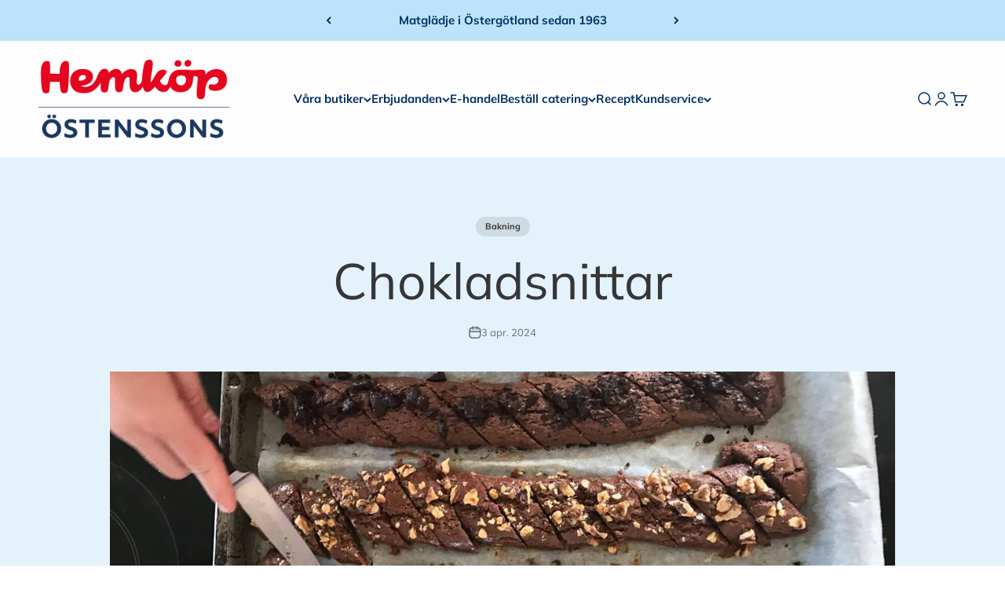

--- FILE ---
content_type: text/javascript
request_url: https://limits.minmaxify.com/ostenssons.myshopify.com?v=139a&r=20251126083938
body_size: 8781
content:
!function(t){if(!t.minMaxify&&-1==location.href.indexOf("checkout.shopify")){var e=t.minMaxifyContext||{},i=t.minMaxify={shop:"ostenssons.myshopify.com",cart:null,cartLoadTryCount:0,customer:e.customer,feedback:function(t){if(0!=n.search(/\/(account|password|checkouts|cache|pages|\d+\/)/)){var e=new XMLHttpRequest;e.open("POST","https://app.minmaxify.com/report"),e.send(location.protocol+"//"+i.shop+n+"\n"+t)}},guarded:function(t,e){return function(){try{var n=e&&e.apply(this,arguments),a=t.apply(this,arguments);return e?a||n:a}catch(t){console.error(t);var r=t.toString();-1==r.indexOf("Maximum call stack")&&i.feedback("ex\n"+(t.stack||"")+"\n"+r)}}}},n=t.location.pathname;i.guarded((function(){var e,a,r,s,c,u=t.jQuery,m=t.document,d={btnCheckout:"[name=checkout],[href='/checkout'],[type=submit][value=Checkout],[onclick='window.location\\=\\'\\/checkout\\''],form[action='/checkout'] [type=submit],.checkout_button,form[action='/cart'] [type=submit].button-cart-custom,.btn-checkout,.checkout-btn,.button-checkout,.rebuy-cart__checkout-button,.gokwik-checkout,.tdf_btn_ck",lblCheckout:"[name=checkout]",btnCartQtyAdjust:".cart-item-decrease,.cart-item-increase,.js--qty-adjuster,.js-qty__adjust,.minmaxify-quantity-button,.numberUpDown > *,.cart-item button.adjust,.cart-wrapper .quantity-selector__button,.cart .product-qty > .items,.cart__row [type=button],.cart-item-quantity button.adjust,.cart_items .js-change-quantity,.ajaxcart__qty-adjust,.cart-table-quantity button",divCheckout:".additional-checkout-buttons,.dynamic-checkout__content,.cart__additional_checkout,.additional_checkout_buttons,.paypal-button-context-iframe,.additional-checkout-button--apple-pay,.additional-checkout-button--google-pay",divDynaCheckout:"div.shopify-payment-button,.shopify-payment-button > div,#gokwik-buy-now",fldMin:"",fldQty:"input[name=quantity],[data-quantity-select]",fldCartQty:"input[name^='updates['],.cart__qty-input,[data-cart-item-quantity]",btnCartDrawer:"a[href='/cart'],.js-drawer-open-right",btnUpdate:"[type=submit][name=update],.cart .btn-update",btnQuickView:"button[data-quickshop-full], button[data-quickshop-slim],.quick_shop,.quick-add__submit,.quick-view-btn,.quick-product__btn,a.product-link,.open-quick-view,.product-listing__quickview-trigger,button[data-quickshop-button]",btnQuickViewDetail:'.modal-content .product-title a,#sca-qv-detail,.fancybox-inner .view_product_info,product-info,.product-item-caption-desc a.list-icon,.product-detail .title > a,.view-details-btn,.product__section-details > .view-full,.product-section.is-modal,.product-content--media-position-,.js-quick-shop[style="display: inline-block;"] .product_name a'},l=0,h={name:""},f=2e4,p={NOT_VALID_MSG:"Order not valid",CART_UPDATE_MSG:"Cart needs to be updated",CART_AUTO_UPDATE:"Quantities have been changed, press OK to validate the cart.",CART_UPDATE_MSG2:'Cart contents have changed, you must click "Update cart" before proceeding.',VERIFYING_MSG:"Verifying",VERIFYING_EXPANDED:"Please wait while we verify your cart.",PREVENT_CART_UPD_MSG:"\n\n"},y="/";function g(){return(new Date).getTime()}var v=Object.assign||function(t,e){return Object.keys(o).forEach((function(i){t[i]=e[i]})),t};function _(t,e){try{setTimeout(t,e||0)}catch(i){e||t()}}function b(t,e){var i,n=function(t){return t?"string"==typeof t?m.querySelectorAll(t):t.nodeType?[t]:t:[]}(t);if(n&&e)for(i=0;i<n.length;++i)e(n[i]);return n}function k(t,e){var i=t&&m.querySelector(t);if(i)return e?"string"==typeof e?i[e]:e(i):i}function M(t,e){if(u)return u(t).trigger(e);b(t,(function(t){t[e]()}))}function x(t,e){try{var i=m.createElement("template");i.innerHTML=t;var n=i.content.childNodes;if(n){if(!e)return n[0];for(;n.length;)e.appendChild(n[0]);return 1}}catch(t){console.error(t)}}function w(t){var e=t.target;try{return(e.closest||e.matches).bind(e)}catch(t){}}function T(){}i.showMessage=function(t){if(q())return(i.closePopup||T)(),!0;var e=S.messages||S.getMessages();if(++l,t&&(i.prevented=g()),!i.showPopup||!i.showPopup(e[0],e.slice(1))){for(var n="",a=0;a<e.length;++a)n+=e[a]+"\n";alert(n),r&&M(d.btnUpdate,"click")}return t&&(t.stopImmediatePropagation&&t.stopImmediatePropagation(),t.stopPropagation&&t.stopPropagation(),t.preventDefault&&t.preventDefault()),!1};function C(t){if(p.locales){var e=(p.locales[i.locale]||{})[t];if(void 0!==e)return e}return p[t]}var I,L={messages:[C("VERIFYING_EXPANDED")],equalTo:function(t){return this===t}},S=L;function A(t){return e?e.getItemLimits(i,t):{}}function O(){return e}function q(){return S.isOk&&!r&&O()||"force"==S.isOk||a}function E(){location.pathname!=n&&(n=location.pathname);try{if(O()&&!a){!function(){var t=i.cart&&i.cart.items;if(!t)return;b(d.fldCartQty,(function(e){for(var i=0;i<t.length;++i){var n=t[i],a=e.dataset;if(n.key==a.lineId||e.id&&-1!=e.id.search(new RegExp("updates(_large)?_"+n.id,"i"))||(a.cartLine||a.index)==i+1){var r=A(n);r.min>1&&!r.combine&&(e.min=r.min),r.max&&(e.max=r.max),r.multiple&&!r.combine&&(e.step=r.multiple);break}}}))}(),B();var e=P();if(e){var r=k(d.fldQty);G(A(e),r)}}}catch(t){console.error(t)}return D(d.btnQuickView,"click",_.bind(t,i.updateQuickViewLimits,0)),t.sca_default_callback_function=i.updateQuickViewLimits,Q(),U(),!0}function G(e,i){function n(t,e){if(arguments.length<2)return i.getAttribute(t);null==e?i.removeAttribute(t):i.setAttribute(t,e)}var a=e.max||void 0,r=e.multiple,o=e.min;if((t.minmaxifyDisplayProductLimit||T)(e),i){var s=n("mm-max"),c=n("mm-step"),u=n("mm-min"),m=parseInt(i.max),d=parseInt(i.step),l=parseInt(i.min);stockMax=parseInt(n("mm-stock-max")),val=parseInt(i.value),(o!=u||o>l)&&((u?val==u||val==l:!val||val<o)&&(i.value=o),!e.combine&&o>1?n("min",o):u&&n("min",1),n("mm-min",o)),isNaN(stockMax)&&!s&&(stockMax=parseInt(n("data-max-quantity")||n("max")),n("mm-stock-max",stockMax)),!isNaN(stockMax)&&a&&a>stockMax&&(a=stockMax),(a!=s||isNaN(m)||m>a)&&(a?n("max",a):s&&n("max",null),n("mm-max",a)),(r!=c||r>1&&d!=r)&&(e.combine?c&&n("step",null):n("step",r),n("mm-step",r))}}function P(e){var i,a,r;if(e){var o=k(d.btnQuickViewDetail);if(o){var s=o.dataset;a=s.productUrl||s.url||o.href,r=s.productId||s.product,i=s.productHandle}}if(!i){if(!a)try{a=decodeURIComponent(n||location.href||"")}catch(t){a=""}if(!((a=a.split("/")).length>2&&"products"==a[a.length-2]))return;i=a[a.length-1]}var c=(t.ShopifyAnalytics||{}).meta||{},u={handle:i,sku:""},m=c.product,l=c.selectedVariantId;if(!m){var h=k("#ProductJson-product-template, .product-form > script, .product__quickview-wrapper > script.product-json, variant-selection");if(h)try{m=h._product||JSON.parse(h.dataset.product||h.textContent)}catch(t){}}if(m)!l&&e&&(l=k("variant-selection","variant"));else if(c.products&&e){var f,p=k("variant-radios"),y=c.products.mm_byVariantId,g=c.products.mm_byId,_=c.products;if(p&&!(f=p.currentVariant))try{f=JSON.parse(p.querySelector('script[type="application/json"]').textContent)[0]}catch(t){}if(f||r){if(!y){y=c.products.mm_byVariantId={},g=c.products.mm_byId={};for(var b=0;b<_.length;++b){var M=_[b],x=M.variants;g[M.id]=M;for(var w=0;w<x.length;++w)y[x[w].id]=M}}f?(l=f.id,m=v({variants:[f]},y[l])):m=g[r]}}if(m){u.product_description=m.description,u.product_type=m.type,u.vendor=m.vendor,u.price=m.price,u.product_title=m.title,u.product_id=m.id;var T=m.variants||[],C=T.length;if(l||1==C)for(b=0;b<C;++b){var I=T[b];if(1==C||I.id==l){u.variant_title=I.public_title,u.sku=I.sku,u.grams=I.weight,u.price=I.price||m.price,u.variant_id=I.id,u.name=I.name,u.product_title||(u.product_title=I.name);break}}}return u}function Q(t,e,i){b(d.lblCheckout,(function(n){var a=null===t?n.minMaxifySavedLabel:t;n.minMaxifySavedLabel||(n.minMaxifySavedLabel=n.value||(n.innerText||n.textContent||"").trim()),void 0!==a&&(n.value=a,n.textContent&&!n.childElementCount&&(n.textContent=a));var r=n.classList;r&&e&&r.add(e),r&&i&&r.remove(i)}))}function N(t){"start"==t?(Q(C("VERIFYING_MSG"),"btn--loading"),s||(s=g(),f&&_((function(){s&&g()-s>=f&&(R()&&i.feedback("sv"),S={isOk:"force"},N("stop"))}),f))):"stop"==t?(Q(S.isOk?null:C("NOT_VALID_MSG"),0,"btn--loading"),s=0,(i.popupShown||T)()&&_(i.showMessage)):"changed"==t&&Q(C("CART_UPDATE_MSG")),U()}function U(){b(d.divCheckout,(function(t){var e=t.style;q()?t.mm_hidden&&(e.display=t.mm_hidden,t.mm_hidden=!1):"none"!=e.display&&(t.mm_hidden=e.display||"block",e.display="none")})),(t.minmaxifyDisplayCartLimits||T)(!a&&S,r)}function j(t){var e=w(t);if(e){if(e(d.btnCheckout))return i.showMessage(t);e(d.btnCartQtyAdjust)&&i.onChange(t)}}function D(t,e,n,a){return b(t,(function(t){if(!t["mmBound_"+e]){t["mmBound_"+e]=!0;var r=t["on"+e];r&&a?t["on"+e]=i.guarded((function(t){!1!==n()?r.apply(this,arguments):t.preventDefault()})):function(t,e,i){try{if(u)return u(t).on(e,i)}catch(t){}b(t,(function(t){t.addEventListener(e,i)}))}(t,e,i.guarded(n))}}))}function V(n){null==i.cart&&(i.cart=(t.Shopify||{}).cart||null);var a=i.cart&&i.cart.item_count&&(n||!l&&R());(E()||a||n)&&(O()&&i.cart?(S=e.validateCart(i),N("stop"),a&&(I&&!S.isOk&&!S.equalTo(I)&&m.body?i.showMessage():!l&&R()&&_(i.showMessage,100)),I=S):(S=L,N("start"),i.cart||F()))}function R(){let t=n.length-5;return t<4&&n.indexOf("/cart")==t}function B(){b(d.divDynaCheckout,(function(t){t.style.display="none"}))}function W(t,e,n,a){if(e&&"function"==typeof e.search&&4==t.readyState&&"blob"!=t.responseType){var o,s;try{if(200!=t.status)"POST"==n&&-1!=e.search(/\/cart(\/update|\/change|\/clear|\.js)/)&&(422==t.status?F():r&&(r=!1,V()));else{if("GET"==n&&-1!=e.search(/\/cart($|\.js|\.json|\?view=)/)&&-1==e.search(/\d\d\d/))return;var c=(o=t.response||t.responseText||"").indexOf&&o.indexOf("{")||0;-1!=e.search(/\/cart(\/update|\/change|\/clear|\.js)/)||"/cart"==e&&0==c?(-1!=e.indexOf("callback=")&&o.substring&&(o=o.substring(c,o.length-1)),s=i.handleCartUpdate(o,-1!=e.indexOf("cart.js")?"get":"update",a)):-1!=e.indexOf("/cart/add")?s=i.handleCartUpdate(o,"add",a):"GET"!=n||R()&&"/cart"!=e||(V(),s=1)}}catch(t){if(!o||0==t.toString().indexOf("SyntaxError"))return;console.error(t),i.feedback("ex\n"+(t.stack||"")+"\n"+t.toString()+"\n"+e)}s&&H()}}function H(){for(var t=500;t<=2e3;t+=500)_(E,t)}function F(){var t=new XMLHttpRequest,e=y+"cart.js?_="+g();t.open("GET",e),t.mmUrl=null,t.onreadystatechange=function(){W(t,e)},t.send(),_((function(){null==i.cart&&i.cartLoadTryCount++<60&&F()}),5e3+500*i.cartLoadTryCount)}i.getLimitsFor=A,i.checkLimits=q,i.onChange=i.guarded((function(){N("changed"),r=!0,S=R()&&k(d.btnUpdate)?{messages:[C("CART_AUTO_UPDATE")]}:{messages:[C("CART_UPDATE_MSG2")]},U()})),i.updateQuickViewLimits=function(t){if(O()){var e=P(!0);e?(R()||b(".shopify-payment-button, .shopify-payment-button > div",(function(t){t.style.display="none"})),_((function(){var t=A(e),i=function(){var t=u&&u("input[name=quantity]:visible")||[];return t.length?t[0]:k(d.fldQty)}();i&&(G(t,i),B())}),300)):t||_((function(){i.updateQuickViewLimits(1)}),500)}},t.getLimits=V,t.mmIsEnabled=q,i.handleCartUpdate=function(t,e,n){"string"==typeof t&&(t=JSON.parse(t));var a="get"==e&&JSON.stringify(t);if("get"!=e||c!=a){if("update"==e)i.cart=t;else if("add"!=e){if(n&&!t.item_count&&i.cart)return;i.cart=t}else{var o=t.items||[t];t=i.cart;for(var s=0;s<o.length;++s){var u=o[s];t&&t.items||(t=i.cart={total_price:0,total_weight:0,items:[],item_count:0}),t.total_price+=u.line_price,t.total_weight+=u.grams*u.quantity,t.item_count+=u.quantity;for(var m=0;m<t.items.length;++m){var d=t.items[m];if(d.id==u.id){t.total_price-=d.line_price,t.total_weight-=d.grams*d.quantity,t.item_count-=d.quantity,t.items[m]=u,u=0;break}}u&&t.items.unshift(u)}t.items=t.items.filter((function(t){return t.quantity>0})),a=JSON.stringify(t)}return c=a,r=!1,V(!0),1}if(!S.isOk)return E(),1};var X,K=t.XMLHttpRequest.prototype,J=K.open,Y=K.send;function z(){u||(u=t.jQuery);var e=t.Shopify||{},n=e.shop||location.host;if(h=e.theme||h,a=!1,n==i.shop){i.locale=e.locale,E(),D(d.btnCartDrawer,"click",H),function(){if(!i.showPopup){if(!t.swal){var e=m.createElement("script");if(!e)return;e.src="https://cdn.jsdelivr.net/npm/sweetalert@2.1.2/dist/sweetalert.min.js",m.head.appendChild(e)}i.showPopup=function(e,i){if(t.swal){for(var n=e.replace(new RegExp("\n","g"),"<br/>")+"<ul>",a=0;a<i.length;++a){var o=i[a];o&&(n+="<li>"+o+"</li>")}n+="</ul>";var s=swal({content:x('<div style="text-align:left">'+n+"</div>"),className:"minmaxify-sweet-alert"});return s.then&&s.then((function(t){r&&t&&M(d.btnUpdate,"click")})),!0}},i.popupShown=function(){return k(".minmaxify-sweet-alert",(function(t){return(t.tabIndex||1)>0}))},i.closePopup=function(){if(t.swal)try{swal.close()}catch(t){}}}}(),$();var o=document.getElementsByTagName("script");for(let t=0;t<o.length;++t){var s=o[t];s.src&&-1!=s.src.indexOf("trekkie.storefront")&&!s.minMaxify&&(s.minMaxify=1,s.addEventListener("load",$))}}else a=!0}function $(){var e=t.trekkie||(t.ShopifyAnalytics||{}).lib||{},n=e.track;n&&!n.minMaxify&&(e.track=function(t){return"Viewed Product Variant"==t&&_(E),n.apply(this,arguments)},e.track.minMaxify=1,e.ready&&(e.ready=i.guarded(V,e.ready)));var a=t.subscribe;"function"!=typeof a||a.mm_quTracked||(a.mm_quTracked=1,onQtyUpdate=i.guarded((function(){E(),_(i.updateQuickViewLimits)})),a("variant-change",onQtyUpdate),a("quantity-update",onQtyUpdate))}i.initCartValidator=i.guarded((function(t){e||(e=t,a||V(!0))})),K.open=function(t,e,i,n,a){return this.mmMethod=t,this.mmUrl=e,J.apply(this,arguments)},K.send=function(t){var e=this;return e.addEventListener?e.addEventListener("readystatechange",(function(t){W(e,e.mmUrl,e.mmMethod)})):e.onreadystatechange=i.guarded((function(){W(e,e.mmUrl)}),e.onreadystatechange),Y.apply(e,arguments)},(X=t.fetch)&&!X.minMaxify&&(t.fetch=function(t,e){var n,a=(e||t||{}).method||"GET";return n=X.apply(this,arguments),-1!=(t=((t||{}).url||t||"").toString()).search(/\/cart(\/|\.js)/)&&(n=n.then((function(e){try{var n=i.guarded((function(i){e.readyState=4,e.responseText=i,W(e,t,a,!0)}));e.ok?e.clone().text().then(n):n()}catch(t){}return e}))),n},t.fetch.minMaxify=1),["mousedown","touchstart","touchend","click"].forEach((function(e){t.addEventListener(e,i.guarded(j),{capture:!0,passive:!1})})),t.addEventListener("keydown",(function(t){var e=t.key,n=w(t);n&&n(d.fldCartQty)&&(e>=0&&e<=9||-1!=["Delete","Backspace"].indexOf(e))&&i.onChange(t)})),t.addEventListener("change",i.guarded((function(t){var e=w(t);e&&e(d.fldCartQty)&&i.onChange(t)}))),m.addEventListener("DOMContentLoaded",i.guarded((function(){z(),a||(R()&&_(V),(t.booster||t.BoosterApps)&&u&&u.fn.ajaxSuccess&&u(m).ajaxSuccess((function(t,e,i){i&&W(e,i.url,i.type)})))}))),z()}))()}}(window),function(){function t(t,e,i,n){this.cart=e||{},this.opt=t,this.customer=i,this.messages=[],this.locale=n&&n.toLowerCase()}t.prototype={recalculate:function(t){this.isOk=!0,this.messages=!t&&[],this.isApplicable()&&(this._calcWeights(),this.addMsg("INTRO_MSG"),this._doSubtotal(),this._doItems(),this._doQtyTotals(),this._doWeight())},getMessages:function(){return this.messages||this.recalculate(),this.messages},isApplicable:function(){var t=this.cart._subtotal=Number(this.cart.total_price||0)/100,e=this.opt.overridesubtotal;if(!(e>0&&t>e)){for(var i=0,n=this.cart.items||[],a=0;a<n.length;a++)i+=Number(n[a].quantity);return this.cart._totalQuantity=i,1}},addMsg:function(t,e){if(!this.messages)return;const i=this.opt.messages;var n=i[t];if(i.locales&&this.locale){var a=(i.locales[this.locale]||{})[t];void 0!==a&&(n=a)}n&&(n=this._fmtMsg(unescape(n),e)),this.messages.push(n)},equalTo:function(t){if(this.isOk!==t.isOk)return!1;var e=this.getMessages(),i=t.messages||t.getMessages&&t.getMessages()||[];if(e.length!=i.length)return!1;for(var n=0;n<e.length;++n)if(e[n]!==i[n])return!1;return!0},_calcWeights:function(){this.weightUnit=this.opt.weightUnit||"g";var t=e[this.weightUnit]||1,i=this.cart.items;if(i)for(var n=0;n<i.length;n++){var a=i[n];a._weight=Math.round(Number(a.grams||0)*t*a.quantity*100)/100}this.cart._totalWeight=Math.round(Number(this.cart.total_weight||0)*t*100)/100},_doSubtotal:function(){var t=this.cart._subtotal,e=this.opt.minorder,i=this.opt.maxorder;t<e&&(this.addMsg("MIN_SUBTOTAL_MSG"),this.isOk=!1),i>0&&t>i&&(this.addMsg("MAX_SUBTOTAL_MSG"),this.isOk=!1)},_doWeight:function(){var t=this.cart._totalWeight,e=this.opt.weightmin,i=this.opt.weightmax;t<e&&(this.addMsg("MIN_WEIGHT_MSG"),this.isOk=!1),i>0&&t>i&&(this.addMsg("MAX_WEIGHT_MSG"),this.isOk=!1)},checkGenericLimit:function(t,e,i){if(!(t.quantity<e.min&&(this.addGenericError("MIN",t,e,i),i)||e.max&&t.quantity>e.max&&(this.addGenericError("MAX",t,e,i),i)||e.multiple>1&&t.quantity%e.multiple>0&&(this.addGenericError("MULT",t,e,i),i))){var n=t.line_price/100;void 0!==e.minAmt&&n<e.minAmt&&(this.addGenericError("MIN_SUBTOTAL",t,e,i),i)||e.maxAmt&&n>e.maxAmt&&this.addGenericError("MAX_SUBTOTAL",t,e,i)}},addGenericError:function(t,e,i,n){var a={item:e};n?(t="PROD_"+t+"_MSG",a.itemLimit=i,a.refItem=n):(t="GROUP_"+t+"_MSG",a.groupLimit=i),this.addMsg(t,a),this.isOk=!1},_buildLimitMaps:function(){var t=this.opt,e=t.items||[];t.bySKU={},t.byId={},t.byHandle={};for(var i=0;i<e.length;++i){var n=e[i];n.sku?t.bySKU[n.sku]=n:(n.h&&(t.byHandle[n.h]=n),n.id&&(t.byId[n.id]=n))}},_doItems:function(){var t,e=this.cart.items||[],i={},n={},a=this.opt;a.byHandle||this._buildLimitMaps(),(a.itemmin||a.itemmax||a.itemmult)&&(t={min:a.itemmin,max:a.itemmax,multiple:a.itemmult});for(var r=0;r<e.length;r++){var o=e[r],s=this.getCartItemKey(o),c=i[s],u=n[o.handle];c?(c.quantity+=o.quantity,c.line_price+=o.line_price,c._weight+=o._weight):c=i[s]={ref:o,quantity:o.quantity,line_price:o.line_price,grams:o.grams,_weight:o._weight,limit:this._getIndividualItemLimit(o)},u?(u.quantity+=o.quantity,u.line_price+=o.line_price,u._weight+=o._weight):u=n[o.handle]={ref:o,quantity:o.quantity,line_price:o.line_price,grams:o.grams,_weight:o._weight},u.limit&&u.limit.combine||(u.limit=c.limit)}for(var m in i){if(o=i[m])((d=o.limit||o.limitRule)?!d.combine:t)&&this.checkGenericLimit(o,d||t,o.ref)}for(var m in n){var d;if(o=n[m])(d=o.limit||o.limitRule)&&d.combine&&this.checkGenericLimit(o,d,o.ref)}},getCartItemKey:function(t){var e=t.handle;return e+=t.sku||t.variant_id},getCartItemIds:function(t){var e={handle:t.handle||"",product_id:t.product_id,sku:t.sku},i=e.handle.indexOf(" ");return i>0&&(e.sku=e.handle.substring(i+1),e.handle=e.handle.substring(0,i)),e},_getIndividualItemLimit:function(t){var e=this.opt,i=this.getCartItemIds(t);return e.bySKU[i.sku]||e.byId[i.product_id]||e.byHandle[i.handle]},getItemLimit:function(t){var e=this.opt;if(!e)return{};void 0===e.byHandle&&this._buildLimitMaps();var i=this._getIndividualItemLimit(t);return i||(i={min:e.itemmin,max:e.itemmax,multiple:e.itemmult}),i},calcItemLimit:function(t){var e=this.getItemLimit(t);(e={max:e.max||0,multiple:e.multiple||1,min:e.min,combine:e.combine}).min||(e.min=e.multiple);var i=this.opt.maxtotalitems||0;return(!e.max||i&&i<e.max)&&(e.max=i),e},_doQtyTotals:function(){var t=this.opt.maxtotalitems,e=this.opt.mintotalitems,i=this.opt.multtotalitems,n=this.cart._totalQuantity;0!=t&&n>t&&(this.addMsg("TOTAL_ITEMS_MAX_MSG"),this.isOk=!1),n<e&&(this.addMsg("TOTAL_ITEMS_MIN_MSG"),this.isOk=!1),i>1&&n%i>0&&(this.addMsg("TOTAL_ITEMS_MULT_MSG"),this.isOk=!1)},_fmtMsg:function(t,e){var i,n,a,r=this;return t.replace(/\{\{\s*(.*?)\s*\}\}/g,(function(t,o){try{i||(i=r._getContextMsgVariables(e)||{});var s=i[o];return void 0!==s?s:n||(n=i,r._setGeneralMsgVariables(n),void 0===(s=n[o]))?(a||(a=r._makeEvalFunc(i)),a(o)):s}catch(t){return'"'+t.message+'"'}}))},formatMoney:function(t){var e=this.opt.moneyFormat;if(void 0!==e){try{t=t.toLocaleString()}catch(t){}e&&(t=e.replace(/{{\s*amount[a-z_]*\s*}}/,t))}return t},_getContextMsgVariables(t){if(t){var e,i;if(t.itemLimit){var n=t.item,a=t.refItem||n,r=t.itemLimit;e={item:a,ProductQuantity:n.quantity,ProductName:r.combine&&unescape(a.product_title||r.name)||a.title,GroupTitle:r.title,ProductMinQuantity:r.min,ProductMaxQuantity:r.max,ProductQuantityMultiple:r.multiple},i=[["ProductAmount",Number(n.line_price)/100],["ProductMinAmount",r.minAmt],["ProductMaxAmount",r.maxAmt]]}if(t.groupLimit){n=t.item,a=t.refItem||n,r=t.groupLimit;e={item:a,GroupQuantity:n.quantity,GroupTitle:r.title,GroupMinQuantity:r.min,GroupMaxQuantity:r.max,GroupQuantityMultiple:r.multiple},i=[["GroupAmount",Number(n.line_price)/100],["GroupMinAmount",r.minAmt],["GroupMaxAmount",r.maxAmt]]}if(e){for(var o=0;o<i.length;o++){const t=i[o];isNaN(t[1])||Object.defineProperty(e,t[0],{get:this.formatMoney.bind(this,t[1])})}return e}}},_setGeneralMsgVariables:function(t){var e=this.cart,i=this.opt;t.CartWeight=e._totalWeight,t.CartMinWeight=i.weightmin,t.CartMaxWeight=i.weightmax,t.WeightUnit=this.weightUnit,t.CartQuantity=e._totalQuantity,t.CartMinQuantity=i.mintotalitems,t.CartMaxQuantity=i.maxtotalitems,t.CartQuantityMultiple=i.multtotalitems;for(var n=[["CartAmount",e._subtotal],["CartMinAmount",i.minorder],["CartMaxAmount",i.maxorder]],a=0;a<n.length;a++){const e=n[a];isNaN(e[1])||Object.defineProperty(t,e[0],{get:this.formatMoney.bind(this,e[1])})}},_makeEvalFunc:function(t){return new Function("_expr","with(this) return eval(_expr)").bind(t)}};var e={g:1,kg:.001,lb:.00220462,oz:.03527396},i={messages:{INTRO_MSG:"Kan ej lägga beställning på grund av kraven: \n\n",PROD_MIN_MSG:"{{ProductName}}: Måste minst ha {{ProductMinQuantity}} st av denna produkt.",PROD_MAX_MSG:"{{ProductName}}: Must have at most {{ProductMaxQuantity}} of this item.",PROD_MULT_MSG:"{{ProductName}}: Quantity must be a multiple of {{ProductQuantityMultiple}}."},items:[{id:8214644392099,h:"american-bbq-buffe-1",name:"American BBQ Buffé",min:6,combine:1},{id:8484772708515,h:"en-svensk-klassiker",name:"En svensk klassiker",min:6,combine:1},{id:8214671884451,h:"exotisk-buffe-flaskfile",name:"Exotisk buffé Fläskfilé",min:6,combine:1},{id:8214686728355,h:"exotisk-buffe-kyckling",name:"Exotisk buffé Kyckling",min:6,combine:1},{id:8214635970723,h:"italiensk-buffe",name:"Italiensk Buffé",min:6,combine:1},{id:8592035479715,h:"julbuffe",name:"Julbuffé",min:6,combine:1},{id:8214152839331,h:"medelhavsbuffe",name:"Medelhavsbuffé",combine:1,min:6},{id:0xd87826c817e,h:"skaldjursbricka-lyx",name:"Skaldjursbricka - Lyx",min:2,combine:1},{id:8214662185123,h:"vaxtbaserad-buffe",name:"Växtbaserad buffé",min:6,combine:1},{id:8610078490787,h:"skaldjursbricka-deluxe",name:"Skaldjursbricka - Deluxe",min:2,combine:1}],groups:[],rules:[],moneyFormat:"{{amount_no_decimals}} kr",weightUnit:"kg",customerTagOp:"contains"},n={apiVer:[1,1],validateCart:function(t){var e=this.instantiate(t);return e.recalculate(),e},getItemLimits:function(t,e){var i=this.instantiate(t);return i.isApplicable()?i.calcItemLimit(e):{min:1}},instantiate:function(e){return new t(i,e.cart,e.customer,e.locale)}};minMaxify.initCartValidator(n)}();